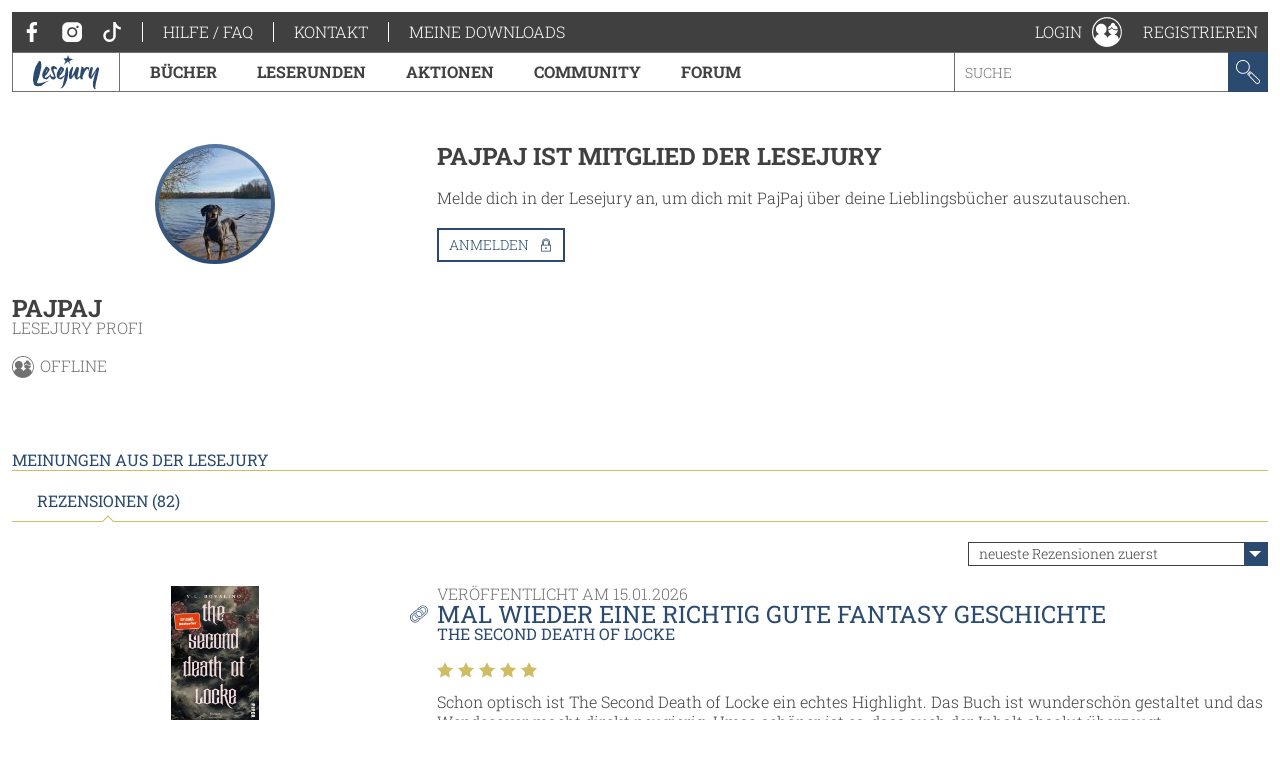

--- FILE ---
content_type: text/html; charset=utf-8
request_url: https://www.lesejury.de/nutzer/profil/PajPaj
body_size: 13046
content:
<!doctype html>
<html lang="de">
<head>
    <link href="favicon.ico" rel="shortcut icon" type="image/ico">

                <meta charset="utf-8">
        <meta name="viewport" content="width=device-width, initial-scale=1, maximum-scale=5, user-scalable=no">
    
    <meta name="robots" content="noindex,follow,noodp">

    <title>Benutzerprofil - PajPaj | Lesejury</title>

    <link rel="canonical" href="/nutzer/profil/PajPaj">
            <script type="text/javascript">
            var lesejuryIconsConfig = [
                '/assets/toolkit/icons/all.svg',
                '/assets/toolkit/emoticons/all.svg'
            ];
            WebFontConfig = {
                google: {families: ['Roboto+Slab:100,300,400,700:latin']}
            };
        </script>
        <link rel="stylesheet" href="https://www.lesejury.de/assets/toolkit/styles/toolkit.css?v=1764584709">
    
    <script src="https://cloud.ccm19.de/app.js?apiKey=66b91735d8ba1ab2567a7b03cde9b2b71d3bb28d11c8d5f1&amp;domain=636e2121257eba62783050fb" referrerpolicy="origin"></script>
</head>
<body class="">
            <div class="layout-fluid">
            <header class="header">
                <div class="layout">
                    <div class="navigation-wrapper">
                        <span class="hamburger">Menu</span>
                        <div class="mobile-logo">
                            <a href="/">
                                <img itemprop="logo" src="/assets/toolkit/images/logos/lesejury_white.svg" alt="Lesejury">
                            </a>
                        </div>
                        <div class="navigation-inner">
                            <div class="navigation-meta">
    <ul class="navigation-meta__main">
    <li>
        <a class="navigation-meta__link" href="https://www.facebook.com/lesejury/" target="_blank">
            <svg class="icon">
                <use xlink:href="#icon-facebook"></use>
                <title>Facebook</title>
            </svg>
        </a>
        <a class="navigation-meta__link" href="https://www.instagram.com/lesejury/" target="_blank">
            <svg class="icon">
                <use xlink:href="#icon-instagram"></use>
                <title>Instagram</title>
            </svg>
        </a>
        <a class="navigation-meta__link" href="https://www.tiktok.com/@lesejury" target="_blank">
            <svg class="icon">
                <use xlink:href="#icon-tiktok"></use>
                <title>TikTok</title>
            </svg>
        </a>
    </li>
            <li><a href="https://www.lesejury.de/hilfe-faq" target="_self" class="navigation-meta__link">Hilfe / FAQ</a></li>
            <li><a href="https://www.lesejury.de/kontakt" target="_self" class="navigation-meta__link">Kontakt</a></li>
        <li><a href="https://www.lesejury.de/shop/downloads" class="navigation-meta__link" target="_self">Meine Downloads</a></li>
</ul>

</div>                            <nav class="navigation-main">
    <div class="navigation-main__logo" itemscope itemtype="http://schema.org/Organization">
        <a itemprop="url" href="/">
            <img itemprop="logo" src="/assets/toolkit/images/logos/lesejury.svg" alt="Lesejury">
        </a>
    </div>
            <div class="navigation-main-item">
        <a class="navigation-main-item__link" href="/buecher">
            Bücher
        </a>
                            <div class="navigation-main-item__dropdown">
                <div class="navigation-main-panel">
                    <div class="navigation-main-panel__link">
                        <a class="link-emphasized" href="/buecher">
                            Bücher
                            <span class="link-emphasized__icon">
                            <svg class="icon" role="presentation">
                                <use xlink:href="#icon-arrow-right"></use>
                            </svg>
                         </span>
                        </a>
                    </div>
                    <div class="navigation-main-panel__content">
                                                    <div class="navigation-main-panel__column">
                                                                    <span class="headline">
                                        Alle Genres
                                    </span>
                                                                                                    <ul class="navigation-link-list">
                                                                                    <li>
                                                                                                    <a class="navigation-link-list__link" href="/buecher/genres/fantasy-und-science-fiction">Fantasy &amp; Science Fiction</a>
                                                                                            </li>
                                                                                    <li>
                                                                                                    <a class="navigation-link-list__link" href="/buecher/genres/kinder-und-jugend">Kinder &amp; Jugend</a>
                                                                                            </li>
                                                                                    <li>
                                                                                                    <a class="navigation-link-list__link" href="/buecher/genres/krimis-und-thriller">Krimis &amp; Thriller</a>
                                                                                            </li>
                                                                                    <li>
                                                                                                    <a class="navigation-link-list__link" href="/buecher/genres/romane-erzaehlungen">Romane &amp; Erzählungen</a>
                                                                                            </li>
                                                                            </ul>
                                                            </div>
                                                    <div class="navigation-main-panel__column">
                                                                    <span class="headline">
                                        Jetzt stöbern!
                                    </span>
                                                                                                    <ul class="navigation-link-list">
                                                                                    <li>
                                                                                                    <a class="navigation-link-list__icon-link" href="/buecher/empfehlungen-stoebern/neuerscheinungen">
                                                        <svg class="icon" role="presentation">
                                                            <use xlink:href="#icon-new-releases" />
                                                        </svg> Neuerscheinungen
                                                    </a>
                                                                                            </li>
                                                                                    <li>
                                                                                                    <a class="navigation-link-list__icon-link" href="https://www.lesejury.de/rezensionen">
                                                        <svg class="icon" role="presentation">
                                                            <use xlink:href="#icon-reviews" />
                                                        </svg> Neueste Rezensionen
                                                    </a>
                                                                                            </li>
                                                                                    <li>
                                                                                                    <a class="navigation-link-list__icon-link" href="https://www.lesejury.de/praemien">
                                                        <svg class="icon" role="presentation">
                                                            <use xlink:href="#icon-book" />
                                                        </svg> Prämienshop
                                                    </a>
                                                                                            </li>
                                                                            </ul>
                                                            </div>
                                                <ul class="navigation-main-panel__teasers">
                                                            <li>
                                                                    </li>
                                                            <li>
                                                                    </li>
                                                    </ul>
                    </div>
                </div>
            </div>
            </div>
        <div class="navigation-main-item">
        <a class="navigation-main-item__link" href="https://www.lesejury.de/suche/treffer?f[campaign_type]=reading_circle">
            Leserunden
        </a>
                    </div>
        <div class="navigation-main-item">
        <a class="navigation-main-item__link" href="https://www.lesejury.de/aktionen">
            Aktionen
        </a>
                    </div>
        <div class="navigation-main-item">
        <a class="navigation-main-item__link" href="/community">
            Community
        </a>
                            <div class="navigation-main-item__dropdown">
                <div class="navigation-main-panel">
                    <div class="navigation-main-panel__link">
                        <a class="link-emphasized" href="/community">
                            Community
                            <span class="link-emphasized__icon">
                            <svg class="icon" role="presentation">
                                <use xlink:href="#icon-arrow-right"></use>
                            </svg>
                         </span>
                        </a>
                    </div>
                    <div class="navigation-main-panel__content">
                                                    <div class="navigation-main-panel__column">
                                                                    <span class="headline">
                                        Die Lesejury
                                    </span>
                                                                                                    <ul class="navigation-link-list">
                                                                                    <li>
                                                                                                    <a class="navigation-link-list__link" href="/community/aus-der-community/online-mitglieder">Lesejury Mitglieder</a>
                                                                                            </li>
                                                                                    <li>
                                                                                                    <a class="navigation-link-list__link" href="/community/aus-der-community/moderatoren">Moderatorinnen</a>
                                                                                            </li>
                                                                                    <li>
                                                                                                    <a class="navigation-link-list__link" href="/community/aus-der-community/autoren">Autor:innen in der Lesejury</a>
                                                                                            </li>
                                                                                    <li>
                                                                                                    <a class="navigation-link-list__link" href="/community/aus-der-community/rezension-des-monats">Rezensionen des Monats</a>
                                                                                            </li>
                                                                            </ul>
                                                            </div>
                                                    <div class="navigation-main-panel__column">
                                                                    <span class="headline">
                                        Wissenswertes
                                    </span>
                                                                                                    <ul class="navigation-link-list">
                                                                                    <li>
                                                                                                    <a class="navigation-link-list__link" href="/community/wissenswertes/teilnahme-an-leserunden">Wie funktionieren Leserunden?</a>
                                                                                            </li>
                                                                                    <li>
                                                                                                    <a class="navigation-link-list__link" href="/community/wissenswertes/wie-schreibt-man-eine-gute-rezension">Wie schreibt man eine gute Rezension?</a>
                                                                                            </li>
                                                                                    <li>
                                                                                                    <a class="navigation-link-list__link" href="/community/wissenswertes/bonuspunkteuebersicht">Bonuspunkteübersicht</a>
                                                                                            </li>
                                                                                    <li>
                                                                                                    <a class="navigation-link-list__link" href="/community/wissenswertes/unsere-badges">Unsere Badges</a>
                                                                                            </li>
                                                                                    <li>
                                                                                                    <a class="navigation-link-list__link" href="/community/wissenswertes/mitglieder-werben">Mitglieder werben</a>
                                                                                            </li>
                                                                            </ul>
                                                            </div>
                                                    <div class="navigation-main-panel__column">
                                                                    <span class="headline">
                                        Aus der Community
                                    </span>
                                                                                                    <ul class="navigation-link-list">
                                                                                    <li>
                                                                                                    <a class="navigation-link-list__link" href="http://www.lesejury.de/lounges/love-stories">LOVE STORIES</a>
                                                                                            </li>
                                                                                    <li>
                                                                                                    <a class="navigation-link-list__link" href="http://www.lesejury.de/lounges/crimetime">CRIME TIME</a>
                                                                                            </li>
                                                                                    <li>
                                                                                                    <a class="navigation-link-list__link" href="/community/die-community/baumhausbande">Die BaumhausBande</a>
                                                                                            </li>
                                                                            </ul>
                                                            </div>
                                                <ul class="navigation-main-panel__teasers">
                                                            <li>
                                                                    </li>
                                                            <li>
                                                                    </li>
                                                            <li>
                                                                            <a class="navigation-teaser" href="" style="background-image: url();">
                                            <div class="navigation-teaser__content">
                                                <strong class="navigation-teaser__title">
                                                    
                                                </strong>
                                                                                            </div>
                                        </a>
                                                                    </li>
                                                    </ul>
                    </div>
                </div>
            </div>
            </div>
        <div class="navigation-main-item">
        <a class="navigation-main-item__link" href="https://forum.lesejury.de">
            Forum
        </a>
                    </div>

    <form class="search-input" action="/suche/treffer" data-autocomplete-url="/suche/vorschlaege" method="GET">
        <input aria-label="Stichwort" name="q" type="text" placeholder="Suche" accesskey="s" value="">
        <button aria-label="Suchen" type="submit">
            <svg class="icon">
                <use xlink:href="#icon-search"></use>
                <title>Suchen</title>
            </svg>
        </button>
    </form>
</nav>
                        </div>
                        <ul class="navigation-meta__aside">
    <li>
    <div class="navigation-profile">
        <a class="navigation-profile__toggle navigation-wrapper__close" href="/anmelden" data-overlay="ajax" role="button">
            <span class="navigation-profile__label">
                Login
            </span>
            <svg class="icon" role="presentation">
                <use xlink:href="#icon-profile"></use>
            </svg>
        </a>
    </div>
</li>
<li><a href="/nutzer/registrieren" class="navigation-meta__link" target="_self">Registrieren</a></li>

</ul>
                    </div>
                </div>
            </header>
                    </div>
    
            <main class="main--no-breadcrumb">
                <section class="layout-grid layout-grid--sidebar-left">
        <div class="layout-grid__col">
            <div class="section">
    <div class="u-text-center">
            <div class="user-image
                     user-image--big                                                    user-image--with-role user-image--lounge
                            ">
                    <img src="https://www.lesejury.de/media/images/avatar-big/477a582d9a49e0e236b30b881cc494b4/profile-image-13352-1674053098.jpg" alt="Profilbild von PajPaj" title="PajPaj">
                                        </div>
        </div>
    <header class="text-header">
        <h2 class="headline">PajPaj</h2>
                    <small class="text-header__subline">Lesejury Profi</small>
            </header>
    <div class="online-status">
    <svg class="icon">
        <use xlink:href="#icon-profile"></use>

    </svg> offline
</div>    
    
    </div>

                    </div>
        <div class="layout-grid__col layout-grid--flex">
                            <div class="section">
                    <h3 class="headline">
                        PajPaj ist Mitglied der Lesejury
                    </h3>
                    <p class="paragraph">
                        Melde dich in der Lesejury an, um dich mit PajPaj über deine Lieblingsbücher auszutauschen.
                    </p>
                    <p>
                        <a role="button" class="button button--icon" href="/anmelden?alf=%2Fnutzer%2Fprofil%2FPajPaj&alm=page" data-overlay="ajax" rel="nofollow">
                            Anmelden
                            <svg class="icon" role="presentation">
                                <use xlink:href="#icon-needs-login"></use>
                            </svg>
                        </a>
                    </p>
                </div>
                    </div>
    </section>

            <section class="layout" id="reviews">
    <h3 class="section-headline">Meinungen aus der Lesejury</h3>
    <div class="tabs" data-tabs-links="true">
        <nav class="tabs__nav tabs__scroll-buttons">
            <ul>
                                    <li><a class="tabs__link is-active-tab" href="/nutzer/profil/PajPaj" data-href="/nutzer/profil/PajPaj?tab=reviews#reviews" data-tab-id="tab-reviews">Rezensionen (82)</a></li>
                            </ul>
            <span class="tabs__scroll tabs__scroll--prev"></span>
            <span class="tabs__scroll tabs__scroll--next"></span>
        </nav>
    </div>
                        <div class="sort sort--align-right">
                <label class="input-select">
                    <select aria-label="Sortierung der Rezensionen">
                        <option value="/nutzer/profil/PajPaj?tab=reviews&s=1#reviews">am besten bewertete Rezensionen zuerst</option>
                        <option value="/nutzer/profil/PajPaj?tab=reviews&s=2#reviews" selected="">neueste Rezensionen zuerst</option>
                        <option value="/nutzer/profil/PajPaj?tab=reviews&s=3#reviews">Rezensionen mit den meisten Sternen zuerst</option>
                        <option value="/nutzer/profil/PajPaj?tab=reviews&s=4#reviews">Rezensionen mit den wenigsten Sternen zuerst</option>
                    </select>
                </label>
            </div>
                <article class="review"
      id="review_1095415" itemprop="review" itemscope itemtype="http://schema.org/Review">
        <aside class="review__sidebar">
            <div itemprop="itemReviewed" itemscope itemtype="http://schema.org/Thing">
                <meta itemprop="name" content="The Second Death of Locke">
                <meta itemprop="identifier" content="9783492710312">
                <meta itemprop="url" content="http://www.lesejury.de/v-l-bovalino/buecher/the-second-death-of-locke/9783492710312">
            </div>
                            <a class="link" href="/v-l-bovalino/buecher/the-second-death-of-locke/9783492710312">
    <figure class="product-flat product-flat--small u-block-center">
        <div class="product-flat__wrapper">
            <img class="product-flat__cover" src="https://www.lesejury.de/media/images/product-small/the-second-death-of-locke_9783492710312.jpg" alt="Cover-Bild The Second Death of Locke">
        </div>
                    </figure>
</a>
<h4 class="headline headline--tiny">
    <a class="link" href="/v-l-bovalino/buecher/the-second-death-of-locke/9783492710312">The Second Death of Locke</a>
</h4>
V. L. Bovalino                        <meta itemprop="author" content="PajPaj">
        </aside>
        <div class="review__main">
            <header class="text-header">
                                <small class="text-header__topline">Veröffentlicht am <meta itemprop="datePublished" content="2026-01-15">15.01.2026</small>
                <h3 class="headline">
                    <a class="copy-link" href="http://www.lesejury.de/rezensionen/deeplink/1095415/User" target="_self">
                        <meta itemprop="url" content="http://www.lesejury.de/rezensionen/deeplink/1095415/User">
                        <svg class="icon">
                            <use xlink:href="#icon-link"></use>
                        </svg>
                        <div class="copy-link__tooltip" style="display: none; opacity: 0; transform: translateX(0px) translateY(-50%);">
                            <button aria-label="Link kopieren" class="button button--icon" type="button">
                                Link kopieren
                                <svg class="icon" role="presentation">
                                    <use xlink:href="#icon-link"></use>
                                </svg>
                            </button>
                        </div>
                    </a>
                    <a class="link" href="javascript:" itemprop="headline">Mal wieder eine richtig gute Fantasy Geschichte</a>
                </h3>
                                    <small class="text-header__subline"><a class="link" href="/v-l-bovalino/buecher/the-second-death-of-locke/9783492710312">The Second Death of Locke</a></small>
                                            </header>
            <div class="review__rating" itemprop="reviewRating" itemscope itemtype="http://schema.org/Rating">
                <div class="voting">
                    <span class="voting__votes-up">0</span>
                    <button aria-label="Positiv bewerten" class="vote-button"
                        type="button" data-voting-href="/abstimmen/rezension/1095415/up"
                        disabled>
                        <svg class="icon">
                            <use xlink:href="#icon-thumbs-up"></use>
                            <title>Positiv bewerten</title>
                        </svg>
                    </button>
                </div>
                <div class="star-rating">
            <span class="star-rating__star">
            <svg class="icon" role="presentation">
                <use xlink:href="#icon-star-filled" />
            </svg>
        </span>
            <span class="star-rating__star">
            <svg class="icon" role="presentation">
                <use xlink:href="#icon-star-filled" />
            </svg>
        </span>
            <span class="star-rating__star">
            <svg class="icon" role="presentation">
                <use xlink:href="#icon-star-filled" />
            </svg>
        </span>
            <span class="star-rating__star">
            <svg class="icon" role="presentation">
                <use xlink:href="#icon-star-filled" />
            </svg>
        </span>
            <span class="star-rating__star">
            <svg class="icon" role="presentation">
                <use xlink:href="#icon-star-filled" />
            </svg>
        </span>
    </div>                <meta itemprop="ratingValue" content="5" />
            </div>
            <div class="review__preview" aria-hidden>
                <p class="paragraph">Schon optisch ist The Second Death of Locke ein echtes Highlight. Das Buch ist wunderschön gestaltet und das Wendecover macht direkt neugierig. Umso schöner ist es, dass auch der Inhalt absolut überzeugt, ...</p>
            </div>
            <div class="review__content">
                <p class="paragraph" itemprop="reviewBody">Schon optisch ist The Second Death of Locke ein echtes Highlight. Das Buch ist wunderschön gestaltet und das Wendecover macht direkt neugierig. Umso schöner ist es, dass auch der Inhalt absolut überzeugt, zumal es sich um einen abgeschlossenen Einzelband handelt.<br />
<br />
Der Weltenaufbau hat mir richtig gut gefallen. Die verschiedenen Regionen, die Magierinnen und Magier und ihre Quellen wirken durchdacht und stimmig. Schon ab dem ersten Kapitel war ich mitten in der Geschichte drin. Das Lager konnte ich mir sofort bildlich vorstellen und die Beschreibungen sind sehr atmosphärisch und lebendig.<br />
<br />
Besonders gut gefallen hat mir auch immer wieder die Rückblicke. Dadurch lernt man Kier und Grey und ihre besondere Verbindung viel besser kennen und versteht ihr Verhältnis zueinander deutlich besser. Die beiden waren mir auf Anhieb sympathisch und ich konnte gut mit ihnen mitfühlen, mitfiebern, leiden und mich mit ihnen freuen.<br />
<br />
Die Geschichte rund um die verlorene Insel Locke ist spannend aufgebaut und entwickelt sich nach und nach. Man erfährt immer mehr über die Hintergründe und die Geschichte dieser Welt, was die Spannung konstant hochhält. Sehr gut gefallen haben mir auch die Briefe der verschiedenen Figuren am Anfang jeden Kapitels. Sie geben zusätzliche Einblicke und machen die Welt noch greifbarer.<br />
<br />
An ein paar Stellen hat mich die Übersetzung etwas gestört, vor allem im Zusammenhang mit der Figur Brit, da dort immer wieder englische Pronomen auftauchen. Vielleicht steckt eine bewusste Entscheidung dahinter, die ich nicht ganz verstanden habe. Mein Leseerlebnis hat das aber nur minimal beeinflusst.<br />
<br />
Insgesamt habe ich es sehr genossen, in diese fremde Welt einzutauchen, auch wenn nicht immer alles gut ausgeht. Ich hatte spannende und emotionale Lesestunden mit Grey und Kier, aber auch mit Ola, Sela, Brit und all den anderen Figuren. Für mich war es ein sehr besonderes Fantasybuch, das definitiv in Erinnerung bleibt. </p>
                                                    <ul class="rating-stats__entries">
                        <li><span class="rating-stats__label">Einzelne Kategorien</span></li>
                                                    <li>
                                <div class="star-rating">
            <span class="star-rating__star">
            <svg class="icon" role="presentation">
                <use xlink:href="#icon-star-filled" />
            </svg>
        </span>
            <span class="star-rating__star">
            <svg class="icon" role="presentation">
                <use xlink:href="#icon-star-filled" />
            </svg>
        </span>
            <span class="star-rating__star">
            <svg class="icon" role="presentation">
                <use xlink:href="#icon-star-filled" />
            </svg>
        </span>
            <span class="star-rating__star">
            <svg class="icon" role="presentation">
                <use xlink:href="#icon-star-filled" />
            </svg>
        </span>
            <span class="star-rating__star">
            <svg class="icon" role="presentation">
                <use xlink:href="#icon-star-filled" />
            </svg>
        </span>
    </div>                                Cover
                            </li>
                                                    <li>
                                <div class="star-rating">
            <span class="star-rating__star">
            <svg class="icon" role="presentation">
                <use xlink:href="#icon-star-filled" />
            </svg>
        </span>
            <span class="star-rating__star">
            <svg class="icon" role="presentation">
                <use xlink:href="#icon-star-filled" />
            </svg>
        </span>
            <span class="star-rating__star">
            <svg class="icon" role="presentation">
                <use xlink:href="#icon-star-filled" />
            </svg>
        </span>
            <span class="star-rating__star">
            <svg class="icon" role="presentation">
                <use xlink:href="#icon-star-filled" />
            </svg>
        </span>
            <span class="star-rating__star">
            <svg class="icon" role="presentation">
                <use xlink:href="#icon-star-half" />
            </svg>
        </span>
    </div>                                Erzählstil
                            </li>
                                                    <li>
                                <div class="star-rating">
            <span class="star-rating__star">
            <svg class="icon" role="presentation">
                <use xlink:href="#icon-star-filled" />
            </svg>
        </span>
            <span class="star-rating__star">
            <svg class="icon" role="presentation">
                <use xlink:href="#icon-star-filled" />
            </svg>
        </span>
            <span class="star-rating__star">
            <svg class="icon" role="presentation">
                <use xlink:href="#icon-star-filled" />
            </svg>
        </span>
            <span class="star-rating__star">
            <svg class="icon" role="presentation">
                <use xlink:href="#icon-star-filled" />
            </svg>
        </span>
            <span class="star-rating__star">
            <svg class="icon" role="presentation">
                <use xlink:href="#icon-star-half" />
            </svg>
        </span>
    </div>                                Handlung
                            </li>
                                                    <li>
                                <div class="star-rating">
            <span class="star-rating__star">
            <svg class="icon" role="presentation">
                <use xlink:href="#icon-star-filled" />
            </svg>
        </span>
            <span class="star-rating__star">
            <svg class="icon" role="presentation">
                <use xlink:href="#icon-star-filled" />
            </svg>
        </span>
            <span class="star-rating__star">
            <svg class="icon" role="presentation">
                <use xlink:href="#icon-star-filled" />
            </svg>
        </span>
            <span class="star-rating__star">
            <svg class="icon" role="presentation">
                <use xlink:href="#icon-star-filled" />
            </svg>
        </span>
            <span class="star-rating__star">
            <svg class="icon" role="presentation">
                <use xlink:href="#icon-star-half" />
            </svg>
        </span>
    </div>                                Charaktere
                            </li>
                                            </ul>
                                <ul class="action-list action-list--align-right">
                                                                            </ul>
            </div>
        </div>
        <button aria-label="Rezension auf-/zuklappen" class="open-close-button" title="Rezension auf-/zuklappen"></button>
    </article>
    <article class="review"
      id="review_1077759" itemprop="review" itemscope itemtype="http://schema.org/Review">
        <aside class="review__sidebar">
            <div itemprop="itemReviewed" itemscope itemtype="http://schema.org/Thing">
                <meta itemprop="name" content="Lost-Moments-Reihe, Band 1 - The Moment I Lost You">
                <meta itemprop="identifier" content="9783473586233">
                <meta itemprop="url" content="http://www.lesejury.de/rebekka-weiler/buecher/lost-moments-reihe-band-1-the-moment-i-lost-you/9783473586233">
            </div>
                            <a class="link" href="/rebekka-weiler/buecher/lost-moments-reihe-band-1-the-moment-i-lost-you/9783473586233">
    <figure class="product-flat product-flat--small u-block-center">
        <div class="product-flat__wrapper">
            <img class="product-flat__cover" src="https://www.lesejury.de/media/images/product-small/lost-moments-reihe-band-1-the-moment-i-lost-you_9783473586233.jpg" alt="Cover-Bild Lost-Moments-Reihe, Band 1 - The Moment I Lost You">
        </div>
                    </figure>
</a>
<h4 class="headline headline--tiny">
    <a class="link" href="/rebekka-weiler/buecher/lost-moments-reihe-band-1-the-moment-i-lost-you/9783473586233">Lost-Moments-Reihe, Band 1 - The Moment I Lost You</a>
</h4>
Rebekka Weiler                        <meta itemprop="author" content="PajPaj">
        </aside>
        <div class="review__main">
            <header class="text-header">
                                <small class="text-header__topline">Veröffentlicht am <meta itemprop="datePublished" content="2025-11-25">25.11.2025</small>
                <h3 class="headline">
                    <a class="copy-link" href="http://www.lesejury.de/rezensionen/deeplink/1077759/User" target="_self">
                        <meta itemprop="url" content="http://www.lesejury.de/rezensionen/deeplink/1077759/User">
                        <svg class="icon">
                            <use xlink:href="#icon-link"></use>
                        </svg>
                        <div class="copy-link__tooltip" style="display: none; opacity: 0; transform: translateX(0px) translateY(-50%);">
                            <button aria-label="Link kopieren" class="button button--icon" type="button">
                                Link kopieren
                                <svg class="icon" role="presentation">
                                    <use xlink:href="#icon-link"></use>
                                </svg>
                            </button>
                        </div>
                    </a>
                    <a class="link" href="javascript:" itemprop="headline">Emotionale Liebesgeschichte</a>
                </h3>
                                    <small class="text-header__subline"><a class="link" href="/rebekka-weiler/buecher/lost-moments-reihe-band-1-the-moment-i-lost-you/9783473586233">Lost-Moments-Reihe, Band 1 - The Moment I Lost You</a></small>
                                            </header>
            <div class="review__rating" itemprop="reviewRating" itemscope itemtype="http://schema.org/Rating">
                <div class="voting">
                    <span class="voting__votes-up">0</span>
                    <button aria-label="Positiv bewerten" class="vote-button"
                        type="button" data-voting-href="/abstimmen/rezension/1077759/up"
                        disabled>
                        <svg class="icon">
                            <use xlink:href="#icon-thumbs-up"></use>
                            <title>Positiv bewerten</title>
                        </svg>
                    </button>
                </div>
                <div class="star-rating">
            <span class="star-rating__star">
            <svg class="icon" role="presentation">
                <use xlink:href="#icon-star-filled" />
            </svg>
        </span>
            <span class="star-rating__star">
            <svg class="icon" role="presentation">
                <use xlink:href="#icon-star-filled" />
            </svg>
        </span>
            <span class="star-rating__star">
            <svg class="icon" role="presentation">
                <use xlink:href="#icon-star-filled" />
            </svg>
        </span>
            <span class="star-rating__star">
            <svg class="icon" role="presentation">
                <use xlink:href="#icon-star-filled" />
            </svg>
        </span>
            <span class="star-rating__star">
            <svg class="icon" role="presentation">
                <use xlink:href="#icon-star-filled" />
            </svg>
        </span>
    </div>                <meta itemprop="ratingValue" content="5" />
            </div>
            <div class="review__preview" aria-hidden>
                <p class="paragraph">Endlich wieder ein Buch, das mich von der ersten Seite an vollkommen in seinen Bann gezogen hat. The Moment I Lost You beginnt sehr dramatisch: Mia und ihre Freunde feiern auf einer Party, als mitten im ...</p>
            </div>
            <div class="review__content">
                <p class="paragraph" itemprop="reviewBody">Endlich wieder ein Buch, das mich von der ersten Seite an vollkommen in seinen Bann gezogen hat. The Moment I Lost You beginnt sehr dramatisch: Mia und ihre Freunde feiern auf einer Party, als mitten im Geschehen ihr bester Freund Brant getötet wird. Doch die Autorin setzt nicht direkt nach diesem tragischen Ereignis an, sondern erst einige Zeit später und wir begegnen einer Mia, die noch immer tief in ihrer Trauer steckt.<br />
<br />
Sehr intensiv begleiten wir sie durch diese Phase, durch Schuldgefühle, Wut, Leere und den Versuch, wieder Halt im Leben zu finden. Und dann taucht plötzlich Nathan wieder auf, ausgerechnet der Junge, der Brant getötet hat. In der Enge der Kleinstadt lässt es sich nicht vermeiden, dass die beiden sich immer wieder begegnen. Aus Abneigung wird Irritation, aus Wut entsteht ein zaghaftes Verständnis, das sich langsam zu Mitgefühl entwickelt… und schließlich zu mehr.<br />
<br />
Rebecca Weiler erzählt diese zarte, ungewöhnliche Annäherung unglaublich gefühlvoll und authentisch. Die Liebesgeschichte hat mich sofort gepackt, ich wollte unbedingt wissen, wie Mia und Nathan sich einander annähern, wie sie mit den emotionalen Wunden umgehen und ob eine Verbindung zwischen ihnen überhaupt eine Zukunft haben kann. Ich konnte das Buch kaum  aus der Hand legen.<br />
<br />
Parallel behandelt das Buch wichtige Themen wie Trauer, Vergebung, zweite Chancen und die Erkenntnis, dass jede Geschichte zwei Seiten hat. Besonders gut hat mir gefallen, dass der Roman vollständig aus Mias Perspektive erzählt wird. Dadurch fühlt man jede Emotion, jede Entscheidung, jedes innerliche Ringen hautnah mit.<br />
<br />
The Moment I Lost You ist für mich eine sehr gelungene Mischung aus emotionaler Tiefe, zarter Romantik und großer innerer Entwicklung, ein Buch mit echter Sogwirkung, das noch lange nachhallt.</p>
                                                    <ul class="rating-stats__entries">
                        <li><span class="rating-stats__label">Einzelne Kategorien</span></li>
                                                    <li>
                                <div class="star-rating">
            <span class="star-rating__star">
            <svg class="icon" role="presentation">
                <use xlink:href="#icon-star-filled" />
            </svg>
        </span>
            <span class="star-rating__star">
            <svg class="icon" role="presentation">
                <use xlink:href="#icon-star-filled" />
            </svg>
        </span>
            <span class="star-rating__star">
            <svg class="icon" role="presentation">
                <use xlink:href="#icon-star-filled" />
            </svg>
        </span>
            <span class="star-rating__star">
            <svg class="icon" role="presentation">
                <use xlink:href="#icon-star-filled" />
            </svg>
        </span>
            <span class="star-rating__star">
            <svg class="icon" role="presentation">
                <use xlink:href="#icon-star" />
            </svg>
        </span>
    </div>                                Cover
                            </li>
                                                    <li>
                                <div class="star-rating">
            <span class="star-rating__star">
            <svg class="icon" role="presentation">
                <use xlink:href="#icon-star-filled" />
            </svg>
        </span>
            <span class="star-rating__star">
            <svg class="icon" role="presentation">
                <use xlink:href="#icon-star-filled" />
            </svg>
        </span>
            <span class="star-rating__star">
            <svg class="icon" role="presentation">
                <use xlink:href="#icon-star-filled" />
            </svg>
        </span>
            <span class="star-rating__star">
            <svg class="icon" role="presentation">
                <use xlink:href="#icon-star-filled" />
            </svg>
        </span>
            <span class="star-rating__star">
            <svg class="icon" role="presentation">
                <use xlink:href="#icon-star-filled" />
            </svg>
        </span>
    </div>                                Erzählstil
                            </li>
                                                    <li>
                                <div class="star-rating">
            <span class="star-rating__star">
            <svg class="icon" role="presentation">
                <use xlink:href="#icon-star-filled" />
            </svg>
        </span>
            <span class="star-rating__star">
            <svg class="icon" role="presentation">
                <use xlink:href="#icon-star-filled" />
            </svg>
        </span>
            <span class="star-rating__star">
            <svg class="icon" role="presentation">
                <use xlink:href="#icon-star-filled" />
            </svg>
        </span>
            <span class="star-rating__star">
            <svg class="icon" role="presentation">
                <use xlink:href="#icon-star-filled" />
            </svg>
        </span>
            <span class="star-rating__star">
            <svg class="icon" role="presentation">
                <use xlink:href="#icon-star-filled" />
            </svg>
        </span>
    </div>                                Handlung
                            </li>
                                                    <li>
                                <div class="star-rating">
            <span class="star-rating__star">
            <svg class="icon" role="presentation">
                <use xlink:href="#icon-star-filled" />
            </svg>
        </span>
            <span class="star-rating__star">
            <svg class="icon" role="presentation">
                <use xlink:href="#icon-star-filled" />
            </svg>
        </span>
            <span class="star-rating__star">
            <svg class="icon" role="presentation">
                <use xlink:href="#icon-star-filled" />
            </svg>
        </span>
            <span class="star-rating__star">
            <svg class="icon" role="presentation">
                <use xlink:href="#icon-star-filled" />
            </svg>
        </span>
            <span class="star-rating__star">
            <svg class="icon" role="presentation">
                <use xlink:href="#icon-star-filled" />
            </svg>
        </span>
    </div>                                Charaktere
                            </li>
                                            </ul>
                                <ul class="action-list action-list--align-right">
                                                                            </ul>
            </div>
        </div>
        <button aria-label="Rezension auf-/zuklappen" class="open-close-button" title="Rezension auf-/zuklappen"></button>
    </article>
    <article class="review"
      id="review_1072469" itemprop="review" itemscope itemtype="http://schema.org/Review">
        <aside class="review__sidebar">
            <div itemprop="itemReviewed" itemscope itemtype="http://schema.org/Thing">
                <meta itemprop="name" content="The Darlington - Henry &amp; Kate">
                <meta itemprop="identifier" content="9783736323551">
                <meta itemprop="url" content="http://www.lesejury.de/laura-kneidl/buecher/the-darlington-henry-und-kate/9783736323551">
            </div>
                            <a class="link" href="/laura-kneidl/buecher/the-darlington-henry-und-kate/9783736323551">
    <figure class="product-flat product-flat--small u-block-center">
        <div class="product-flat__wrapper">
            <img class="product-flat__cover" src="https://www.lesejury.de/media/images/product-small/the-darlington-henry-und-kate_9783736323551.jpg" alt="Cover-Bild The Darlington - Henry &amp; Kate">
        </div>
                    </figure>
</a>
<h4 class="headline headline--tiny">
    <a class="link" href="/laura-kneidl/buecher/the-darlington-henry-und-kate/9783736323551">The Darlington - Henry &amp; Kate</a>
</h4>
Laura Kneidl                        <meta itemprop="author" content="PajPaj">
        </aside>
        <div class="review__main">
            <header class="text-header">
                                <small class="text-header__topline">Veröffentlicht am <meta itemprop="datePublished" content="2025-11-12">12.11.2025</small>
                <h3 class="headline">
                    <a class="copy-link" href="http://www.lesejury.de/rezensionen/deeplink/1072469/User" target="_self">
                        <meta itemprop="url" content="http://www.lesejury.de/rezensionen/deeplink/1072469/User">
                        <svg class="icon">
                            <use xlink:href="#icon-link"></use>
                        </svg>
                        <div class="copy-link__tooltip" style="display: none; opacity: 0; transform: translateX(0px) translateY(-50%);">
                            <button aria-label="Link kopieren" class="button button--icon" type="button">
                                Link kopieren
                                <svg class="icon" role="presentation">
                                    <use xlink:href="#icon-link"></use>
                                </svg>
                            </button>
                        </div>
                    </a>
                    <a class="link" href="javascript:" itemprop="headline">Eine gefühlvolle Geschichte in edlem Setting – mit kleinen Längen</a>
                </h3>
                                    <small class="text-header__subline"><a class="link" href="/laura-kneidl/buecher/the-darlington-henry-und-kate/9783736323551">The Darlington - Henry &amp; Kate</a></small>
                                            </header>
            <div class="review__rating" itemprop="reviewRating" itemscope itemtype="http://schema.org/Rating">
                <div class="voting">
                    <span class="voting__votes-up">0</span>
                    <button aria-label="Positiv bewerten" class="vote-button"
                        type="button" data-voting-href="/abstimmen/rezension/1072469/up"
                        disabled>
                        <svg class="icon">
                            <use xlink:href="#icon-thumbs-up"></use>
                            <title>Positiv bewerten</title>
                        </svg>
                    </button>
                </div>
                <div class="star-rating">
            <span class="star-rating__star">
            <svg class="icon" role="presentation">
                <use xlink:href="#icon-star-filled" />
            </svg>
        </span>
            <span class="star-rating__star">
            <svg class="icon" role="presentation">
                <use xlink:href="#icon-star-filled" />
            </svg>
        </span>
            <span class="star-rating__star">
            <svg class="icon" role="presentation">
                <use xlink:href="#icon-star-filled" />
            </svg>
        </span>
            <span class="star-rating__star">
            <svg class="icon" role="presentation">
                <use xlink:href="#icon-star-half" />
            </svg>
        </span>
            <span class="star-rating__star">
            <svg class="icon" role="presentation">
                <use xlink:href="#icon-star" />
            </svg>
        </span>
    </div>                <meta itemprop="ratingValue" content="3.5" />
            </div>
            <div class="review__preview" aria-hidden>
                <p class="paragraph">Ich lese die Bücher von Laura Kneidl schon seit Jahren sehr gern – besonders ihre Berühr mich. Nicht-Reihe oder Someone New haben mich damals total begeistert. Entsprechend groß war meine Vorfreude auf ...</p>
            </div>
            <div class="review__content">
                <p class="paragraph" itemprop="reviewBody">Ich lese die Bücher von Laura Kneidl schon seit Jahren sehr gern – besonders ihre Berühr mich. Nicht-Reihe oder Someone New haben mich damals total begeistert. Entsprechend groß war meine Vorfreude auf The Darlington – Henry & Kate. Die Geschichte klang richtig spannend:<br />
Kate, die unverschuldet obdachlos wird und plötzlich mit großen Problemen kämpft, und Henry, der reiche Hotelerbe, der sie rettet – das klang für mich nach einer gefühlvollen, modernen Cinderella-Story. <br />
<br />
Beim Lesen hat mich die Handlung jedoch nicht ganz so gefesselt, wie ich es von Laura Kneidl gewohnt bin. Die Geschichte hatte für mich einige Längen, und ich konnte das Buch immer wieder gut zur Seite legen. Es fehlte mir ein wenig dieser typische Sog, der mich sonst bei ihren Büchern mitreißt.<br />
<br />
Was mir aber sehr gefallen hat, war die Welt des noblen, traditionsreichen Hotels, dieses elegante, fast schon elitäre Setting hat richtig Atmosphäre geschaffen. Auch Kates schwierige Vergangenheit als Kontrast zu Henrys wohlhabendem Umfeld fand ich gelungen und glaubwürdig.<br />
<br />
Die Liebesgeschichte zwischen Henry und Kate war süß, aber für mich emotional nicht ganz so packend. Ich hätte es sogar stimmig gefunden, wenn Kate am Ende bei Tilly gearbeitet und die beiden getrennte Wege gegangen wären. Trotzdem war es eine angenehme, ruhige Geschichte, die mir einige schöne Lesestunden beschert hat.<br />
<br />
Ein kleiner Ausblick: Ich bin auf jeden Fall neugierig auf Ethan und Grace – vielleicht schaffen die beiden es, mich wieder so richtig in den Bann der Darlington-Welt zu ziehen. <br />
<br />
Fazit: Eine ruhige, charmante Geschichte mit schönem Setting, die mich leider nicht ganz so gefesselt hat wie andere Bücher von Laura Kneidl – aber hoffentlich mit Potenzial für die kommenden Bände.</p>
                                                    <ul class="rating-stats__entries">
                        <li><span class="rating-stats__label">Einzelne Kategorien</span></li>
                                                    <li>
                                <div class="star-rating">
            <span class="star-rating__star">
            <svg class="icon" role="presentation">
                <use xlink:href="#icon-star-filled" />
            </svg>
        </span>
            <span class="star-rating__star">
            <svg class="icon" role="presentation">
                <use xlink:href="#icon-star-filled" />
            </svg>
        </span>
            <span class="star-rating__star">
            <svg class="icon" role="presentation">
                <use xlink:href="#icon-star-filled" />
            </svg>
        </span>
            <span class="star-rating__star">
            <svg class="icon" role="presentation">
                <use xlink:href="#icon-star-filled" />
            </svg>
        </span>
            <span class="star-rating__star">
            <svg class="icon" role="presentation">
                <use xlink:href="#icon-star-filled" />
            </svg>
        </span>
    </div>                                Cover
                            </li>
                                                    <li>
                                <div class="star-rating">
            <span class="star-rating__star">
            <svg class="icon" role="presentation">
                <use xlink:href="#icon-star-filled" />
            </svg>
        </span>
            <span class="star-rating__star">
            <svg class="icon" role="presentation">
                <use xlink:href="#icon-star-filled" />
            </svg>
        </span>
            <span class="star-rating__star">
            <svg class="icon" role="presentation">
                <use xlink:href="#icon-star-filled" />
            </svg>
        </span>
            <span class="star-rating__star">
            <svg class="icon" role="presentation">
                <use xlink:href="#icon-star-filled" />
            </svg>
        </span>
            <span class="star-rating__star">
            <svg class="icon" role="presentation">
                <use xlink:href="#icon-star" />
            </svg>
        </span>
    </div>                                Erzählstil
                            </li>
                                                    <li>
                                <div class="star-rating">
            <span class="star-rating__star">
            <svg class="icon" role="presentation">
                <use xlink:href="#icon-star-filled" />
            </svg>
        </span>
            <span class="star-rating__star">
            <svg class="icon" role="presentation">
                <use xlink:href="#icon-star-filled" />
            </svg>
        </span>
            <span class="star-rating__star">
            <svg class="icon" role="presentation">
                <use xlink:href="#icon-star-filled" />
            </svg>
        </span>
            <span class="star-rating__star">
            <svg class="icon" role="presentation">
                <use xlink:href="#icon-star" />
            </svg>
        </span>
            <span class="star-rating__star">
            <svg class="icon" role="presentation">
                <use xlink:href="#icon-star" />
            </svg>
        </span>
    </div>                                Handlung
                            </li>
                                                    <li>
                                <div class="star-rating">
            <span class="star-rating__star">
            <svg class="icon" role="presentation">
                <use xlink:href="#icon-star-filled" />
            </svg>
        </span>
            <span class="star-rating__star">
            <svg class="icon" role="presentation">
                <use xlink:href="#icon-star-filled" />
            </svg>
        </span>
            <span class="star-rating__star">
            <svg class="icon" role="presentation">
                <use xlink:href="#icon-star-filled" />
            </svg>
        </span>
            <span class="star-rating__star">
            <svg class="icon" role="presentation">
                <use xlink:href="#icon-star-half" />
            </svg>
        </span>
            <span class="star-rating__star">
            <svg class="icon" role="presentation">
                <use xlink:href="#icon-star" />
            </svg>
        </span>
    </div>                                Charaktere
                            </li>
                                            </ul>
                                <ul class="action-list action-list--align-right">
                                                                            </ul>
            </div>
        </div>
        <button aria-label="Rezension auf-/zuklappen" class="open-close-button" title="Rezension auf-/zuklappen"></button>
    </article>
    <article class="review"
      id="review_1069592" itemprop="review" itemscope itemtype="http://schema.org/Review">
        <aside class="review__sidebar">
            <div itemprop="itemReviewed" itemscope itemtype="http://schema.org/Thing">
                <meta itemprop="name" content="Royals of Nightfall. Dämonenfluch (Royal Shadows 1)">
                <meta itemprop="identifier" content="9783551585639">
                <meta itemprop="url" content="http://www.lesejury.de/julia-kuhn/buecher/royals-of-nightfall-daemonenfluch-royal-shadows-1/9783551585639">
            </div>
                            <a class="link" href="/julia-kuhn/buecher/royals-of-nightfall-daemonenfluch-royal-shadows-1/9783551585639">
    <figure class="product-flat product-flat--small u-block-center">
        <div class="product-flat__wrapper">
            <img class="product-flat__cover" src="https://www.lesejury.de/media/images/product-small/royals-of-nightfall-daemonenfluch-royal-shadows-1_9783551585639.jpg" alt="Cover-Bild Royals of Nightfall. Dämonenfluch (Royal Shadows 1)">
        </div>
                    </figure>
</a>
<h4 class="headline headline--tiny">
    <a class="link" href="/julia-kuhn/buecher/royals-of-nightfall-daemonenfluch-royal-shadows-1/9783551585639">Royals of Nightfall. Dämonenfluch (Royal Shadows 1)</a>
</h4>
Julia Kuhn                        <meta itemprop="author" content="PajPaj">
        </aside>
        <div class="review__main">
            <header class="text-header">
                                <small class="text-header__topline">Veröffentlicht am <meta itemprop="datePublished" content="2025-11-04">04.11.2025</small>
                <h3 class="headline">
                    <a class="copy-link" href="http://www.lesejury.de/rezensionen/deeplink/1069592/User" target="_self">
                        <meta itemprop="url" content="http://www.lesejury.de/rezensionen/deeplink/1069592/User">
                        <svg class="icon">
                            <use xlink:href="#icon-link"></use>
                        </svg>
                        <div class="copy-link__tooltip" style="display: none; opacity: 0; transform: translateX(0px) translateY(-50%);">
                            <button aria-label="Link kopieren" class="button button--icon" type="button">
                                Link kopieren
                                <svg class="icon" role="presentation">
                                    <use xlink:href="#icon-link"></use>
                                </svg>
                            </button>
                        </div>
                    </a>
                    <a class="link" href="javascript:" itemprop="headline">Cozy Fantasy</a>
                </h3>
                                    <small class="text-header__subline"><a class="link" href="/julia-kuhn/buecher/royals-of-nightfall-daemonenfluch-royal-shadows-1/9783551585639">Royals of Nightfall. Dämonenfluch (Royal Shadows 1)</a></small>
                                            </header>
            <div class="review__rating" itemprop="reviewRating" itemscope itemtype="http://schema.org/Rating">
                <div class="voting">
                    <span class="voting__votes-up">0</span>
                    <button aria-label="Positiv bewerten" class="vote-button"
                        type="button" data-voting-href="/abstimmen/rezension/1069592/up"
                        disabled>
                        <svg class="icon">
                            <use xlink:href="#icon-thumbs-up"></use>
                            <title>Positiv bewerten</title>
                        </svg>
                    </button>
                </div>
                <div class="star-rating">
            <span class="star-rating__star">
            <svg class="icon" role="presentation">
                <use xlink:href="#icon-star-filled" />
            </svg>
        </span>
            <span class="star-rating__star">
            <svg class="icon" role="presentation">
                <use xlink:href="#icon-star-filled" />
            </svg>
        </span>
            <span class="star-rating__star">
            <svg class="icon" role="presentation">
                <use xlink:href="#icon-star-filled" />
            </svg>
        </span>
            <span class="star-rating__star">
            <svg class="icon" role="presentation">
                <use xlink:href="#icon-star-half" />
            </svg>
        </span>
            <span class="star-rating__star">
            <svg class="icon" role="presentation">
                <use xlink:href="#icon-star" />
            </svg>
        </span>
    </div>                <meta itemprop="ratingValue" content="3.5" />
            </div>
            <div class="review__preview" aria-hidden>
                <p class="paragraph">Royals of Nightfall ist schon rein optisch ein echtes Highlight im Regal. Der Farbschnitt, das Cover und die ausklappbare Umschlagsseite machen das Buch zu einem richtigen Blickfang.<br />
<br />
Auch die Grundidee ...</p>
            </div>
            <div class="review__content">
                <p class="paragraph" itemprop="reviewBody">Royals of Nightfall ist schon rein optisch ein echtes Highlight im Regal. Der Farbschnitt, das Cover und die ausklappbare Umschlagsseite machen das Buch zu einem richtigen Blickfang.<br />
<br />
Auch die Grundidee und das herbstliche Setting haben mir gut gefallen. London, Dämonen, eine königliche Familie mit geheimen Aufgaben, Hexen und mystische Friedhöfe – dieses düster-magische Ambiente passt perfekt in die Jahreszeit und hat mich sofort angesprochen. Die verschiedenen Charaktere wie Jasper, Feli und Felis Freunde, Logan und Co. sind mir schnell ans Herz gewachsen. Die Liebesgeschichte ist süß und sympathisch, konnte mich aber nicht durchgehend komplett abholen.<br />
<br />
Was mir ein wenig gefehlt hat, war mehr Tiefe und Spannung. Einige Szenen, die spannend wurden, haben sich für meinen Geschmack zu schnell wieder aufgelöst. Ich habe vermutlich etwas außer Acht gelassen, dass sich das Buch eher an jüngere LeserInnen richtet und für diese Zielgruppe funktioniert die Geschichte bestimmt hervorragend.<br />
<br />
Alles in allem ein schönes Fantasy-Abenteuer mit großartigem Setting und liebenswerten Charakteren, das vielleicht besonders Leser*innen gefällt, die es nicht ganz so gruselig mögen oder noch neu im Genre unterwegs sind.</p>
                                                    <ul class="rating-stats__entries">
                        <li><span class="rating-stats__label">Einzelne Kategorien</span></li>
                                                    <li>
                                <div class="star-rating">
            <span class="star-rating__star">
            <svg class="icon" role="presentation">
                <use xlink:href="#icon-star-filled" />
            </svg>
        </span>
            <span class="star-rating__star">
            <svg class="icon" role="presentation">
                <use xlink:href="#icon-star-filled" />
            </svg>
        </span>
            <span class="star-rating__star">
            <svg class="icon" role="presentation">
                <use xlink:href="#icon-star-filled" />
            </svg>
        </span>
            <span class="star-rating__star">
            <svg class="icon" role="presentation">
                <use xlink:href="#icon-star-filled" />
            </svg>
        </span>
            <span class="star-rating__star">
            <svg class="icon" role="presentation">
                <use xlink:href="#icon-star-filled" />
            </svg>
        </span>
    </div>                                Cover
                            </li>
                                                    <li>
                                <div class="star-rating">
            <span class="star-rating__star">
            <svg class="icon" role="presentation">
                <use xlink:href="#icon-star-filled" />
            </svg>
        </span>
            <span class="star-rating__star">
            <svg class="icon" role="presentation">
                <use xlink:href="#icon-star-filled" />
            </svg>
        </span>
            <span class="star-rating__star">
            <svg class="icon" role="presentation">
                <use xlink:href="#icon-star-filled" />
            </svg>
        </span>
            <span class="star-rating__star">
            <svg class="icon" role="presentation">
                <use xlink:href="#icon-star-filled" />
            </svg>
        </span>
            <span class="star-rating__star">
            <svg class="icon" role="presentation">
                <use xlink:href="#icon-star" />
            </svg>
        </span>
    </div>                                Erzählstil
                            </li>
                                                    <li>
                                <div class="star-rating">
            <span class="star-rating__star">
            <svg class="icon" role="presentation">
                <use xlink:href="#icon-star-filled" />
            </svg>
        </span>
            <span class="star-rating__star">
            <svg class="icon" role="presentation">
                <use xlink:href="#icon-star-filled" />
            </svg>
        </span>
            <span class="star-rating__star">
            <svg class="icon" role="presentation">
                <use xlink:href="#icon-star-filled" />
            </svg>
        </span>
            <span class="star-rating__star">
            <svg class="icon" role="presentation">
                <use xlink:href="#icon-star" />
            </svg>
        </span>
            <span class="star-rating__star">
            <svg class="icon" role="presentation">
                <use xlink:href="#icon-star" />
            </svg>
        </span>
    </div>                                Handlung
                            </li>
                                                    <li>
                                <div class="star-rating">
            <span class="star-rating__star">
            <svg class="icon" role="presentation">
                <use xlink:href="#icon-star-filled" />
            </svg>
        </span>
            <span class="star-rating__star">
            <svg class="icon" role="presentation">
                <use xlink:href="#icon-star-filled" />
            </svg>
        </span>
            <span class="star-rating__star">
            <svg class="icon" role="presentation">
                <use xlink:href="#icon-star-filled" />
            </svg>
        </span>
            <span class="star-rating__star">
            <svg class="icon" role="presentation">
                <use xlink:href="#icon-star-filled" />
            </svg>
        </span>
            <span class="star-rating__star">
            <svg class="icon" role="presentation">
                <use xlink:href="#icon-star-filled" />
            </svg>
        </span>
    </div>                                Charaktere
                            </li>
                                            </ul>
                                <ul class="action-list action-list--align-right">
                                                                            </ul>
            </div>
        </div>
        <button aria-label="Rezension auf-/zuklappen" class="open-close-button" title="Rezension auf-/zuklappen"></button>
    </article>
    <article class="review"
      id="review_1066984" itemprop="review" itemscope itemtype="http://schema.org/Review">
        <aside class="review__sidebar">
            <div itemprop="itemReviewed" itemscope itemtype="http://schema.org/Thing">
                <meta itemprop="name" content="Leave Me Behind">
                <meta itemprop="identifier" content="9783734115202">
                <meta itemprop="url" content="http://www.lesejury.de/k-m-moronova/buecher/leave-me-behind/9783734115202">
            </div>
                            <a class="link" href="/k-m-moronova/buecher/leave-me-behind/9783734115202">
    <figure class="product-flat product-flat--small u-block-center">
        <div class="product-flat__wrapper">
            <img class="product-flat__cover" src="https://www.lesejury.de/media/images/product-small/leave-me-behind_9783734115202.jpg" alt="Cover-Bild Leave Me Behind">
        </div>
                    </figure>
</a>
<h4 class="headline headline--tiny">
    <a class="link" href="/k-m-moronova/buecher/leave-me-behind/9783734115202">Leave Me Behind</a>
</h4>
K M Moronova                        <meta itemprop="author" content="PajPaj">
        </aside>
        <div class="review__main">
            <header class="text-header">
                                <small class="text-header__topline">Veröffentlicht am <meta itemprop="datePublished" content="2025-10-29">29.10.2025</small>
                <h3 class="headline">
                    <a class="copy-link" href="http://www.lesejury.de/rezensionen/deeplink/1066984/User" target="_self">
                        <meta itemprop="url" content="http://www.lesejury.de/rezensionen/deeplink/1066984/User">
                        <svg class="icon">
                            <use xlink:href="#icon-link"></use>
                        </svg>
                        <div class="copy-link__tooltip" style="display: none; opacity: 0; transform: translateX(0px) translateY(-50%);">
                            <button aria-label="Link kopieren" class="button button--icon" type="button">
                                Link kopieren
                                <svg class="icon" role="presentation">
                                    <use xlink:href="#icon-link"></use>
                                </svg>
                            </button>
                        </div>
                    </a>
                    <a class="link" href="javascript:" itemprop="headline">Stärke, Liebe und Dunkelheit – Nell und Bradshaw kämpfen um mehr als ihr Leben</a>
                </h3>
                                    <small class="text-header__subline"><a class="link" href="/k-m-moronova/buecher/leave-me-behind/9783734115202">Leave Me Behind</a></small>
                                            </header>
            <div class="review__rating" itemprop="reviewRating" itemscope itemtype="http://schema.org/Rating">
                <div class="voting">
                    <span class="voting__votes-up">0</span>
                    <button aria-label="Positiv bewerten" class="vote-button"
                        type="button" data-voting-href="/abstimmen/rezension/1066984/up"
                        disabled>
                        <svg class="icon">
                            <use xlink:href="#icon-thumbs-up"></use>
                            <title>Positiv bewerten</title>
                        </svg>
                    </button>
                </div>
                <div class="star-rating">
            <span class="star-rating__star">
            <svg class="icon" role="presentation">
                <use xlink:href="#icon-star-filled" />
            </svg>
        </span>
            <span class="star-rating__star">
            <svg class="icon" role="presentation">
                <use xlink:href="#icon-star-filled" />
            </svg>
        </span>
            <span class="star-rating__star">
            <svg class="icon" role="presentation">
                <use xlink:href="#icon-star-filled" />
            </svg>
        </span>
            <span class="star-rating__star">
            <svg class="icon" role="presentation">
                <use xlink:href="#icon-star-filled" />
            </svg>
        </span>
            <span class="star-rating__star">
            <svg class="icon" role="presentation">
                <use xlink:href="#icon-star-filled" />
            </svg>
        </span>
    </div>                <meta itemprop="ratingValue" content="5" />
            </div>
            <div class="review__preview" aria-hidden>
                <p class="paragraph">Leave Me Behind von K.M. Moronova hat mich von der ersten bis zur letzten Seite gefesselt. Der Schreibstil ist flüssig, authentisch und zieht einen sofort in die Geschichte hinein. Besonders das Militär-Setting ...</p>
            </div>
            <div class="review__content">
                <p class="paragraph" itemprop="reviewBody">Leave Me Behind von K.M. Moronova hat mich von der ersten bis zur letzten Seite gefesselt. Der Schreibstil ist flüssig, authentisch und zieht einen sofort in die Geschichte hinein. Besonders das Militär-Setting war eine willkommene Abwechslung und hat mir sehr gut gefallen, auch wenn einige Szenen wirklich grausam und emotional schwer zu ertragen waren.<br />
<br />
Das Thema rund um die Spezialeinheiten war spannend umgesetzt, und ich lag mit meinen Vermutungen oft daneben, was die Spannung durchgehend hochgehalten hat. Nell hat es im Leben nie leicht gehabt, findet in ihrer ersten Einheit jedoch so etwas wie eine Familie, bis sie gezwungen ist, wieder von vorn zu beginnen. Der Hass und Gegenwind, der ihr entgegenschlägt, ist enorm, doch sie bleibt stark und kämpft weiter. Diese innere Stärke macht sie zu einer beeindruckenden Protagonistin.<br />
<br />
Bradshaw hingegen bleibt lange undurchsichtig. Ich war mir wirklich nicht sicher, was er vorhat und wie er tickt. Doch im Laufe der Geschichte kommen sich Nell und Bradshaw nicht nur körperlich, sondern auch emotional näher. Die Chemie zwischen den beiden ist besonders, irgendwie anders, aber überzeugend und intensiv.<br />
<br />
Einziges kleines Manko: An einigen Stellen fand ich die Übersetzung nicht ganz gelungen, was mich manchmal kurz aus dem Lesefluss gerissen hat.<br />
<br />
Insgesamt ist Leave Me Behind eine packende, emotionale und stellenweise sehr gewalttätige Geschichte, die mich jedoch total überzeugt hat. Ich kann das Buch allen empfehlen, die nicht zu zartbesaitet sind und Dark Romance mit Tiefgang und Action lieben. Ich freue mich schon sehr auf die nächsten Teile!</p>
                                                    <ul class="rating-stats__entries">
                        <li><span class="rating-stats__label">Einzelne Kategorien</span></li>
                                                    <li>
                                <div class="star-rating">
            <span class="star-rating__star">
            <svg class="icon" role="presentation">
                <use xlink:href="#icon-star-filled" />
            </svg>
        </span>
            <span class="star-rating__star">
            <svg class="icon" role="presentation">
                <use xlink:href="#icon-star-filled" />
            </svg>
        </span>
            <span class="star-rating__star">
            <svg class="icon" role="presentation">
                <use xlink:href="#icon-star-filled" />
            </svg>
        </span>
            <span class="star-rating__star">
            <svg class="icon" role="presentation">
                <use xlink:href="#icon-star-filled" />
            </svg>
        </span>
            <span class="star-rating__star">
            <svg class="icon" role="presentation">
                <use xlink:href="#icon-star" />
            </svg>
        </span>
    </div>                                Cover
                            </li>
                                                    <li>
                                <div class="star-rating">
            <span class="star-rating__star">
            <svg class="icon" role="presentation">
                <use xlink:href="#icon-star-filled" />
            </svg>
        </span>
            <span class="star-rating__star">
            <svg class="icon" role="presentation">
                <use xlink:href="#icon-star-filled" />
            </svg>
        </span>
            <span class="star-rating__star">
            <svg class="icon" role="presentation">
                <use xlink:href="#icon-star-filled" />
            </svg>
        </span>
            <span class="star-rating__star">
            <svg class="icon" role="presentation">
                <use xlink:href="#icon-star-filled" />
            </svg>
        </span>
            <span class="star-rating__star">
            <svg class="icon" role="presentation">
                <use xlink:href="#icon-star-filled" />
            </svg>
        </span>
    </div>                                Erzählstil
                            </li>
                                                    <li>
                                <div class="star-rating">
            <span class="star-rating__star">
            <svg class="icon" role="presentation">
                <use xlink:href="#icon-star-filled" />
            </svg>
        </span>
            <span class="star-rating__star">
            <svg class="icon" role="presentation">
                <use xlink:href="#icon-star-filled" />
            </svg>
        </span>
            <span class="star-rating__star">
            <svg class="icon" role="presentation">
                <use xlink:href="#icon-star-filled" />
            </svg>
        </span>
            <span class="star-rating__star">
            <svg class="icon" role="presentation">
                <use xlink:href="#icon-star-filled" />
            </svg>
        </span>
            <span class="star-rating__star">
            <svg class="icon" role="presentation">
                <use xlink:href="#icon-star-filled" />
            </svg>
        </span>
    </div>                                Handlung
                            </li>
                                                    <li>
                                <div class="star-rating">
            <span class="star-rating__star">
            <svg class="icon" role="presentation">
                <use xlink:href="#icon-star-filled" />
            </svg>
        </span>
            <span class="star-rating__star">
            <svg class="icon" role="presentation">
                <use xlink:href="#icon-star-filled" />
            </svg>
        </span>
            <span class="star-rating__star">
            <svg class="icon" role="presentation">
                <use xlink:href="#icon-star-filled" />
            </svg>
        </span>
            <span class="star-rating__star">
            <svg class="icon" role="presentation">
                <use xlink:href="#icon-star-filled" />
            </svg>
        </span>
            <span class="star-rating__star">
            <svg class="icon" role="presentation">
                <use xlink:href="#icon-star-filled" />
            </svg>
        </span>
    </div>                                Charaktere
                            </li>
                                            </ul>
                                <ul class="action-list action-list--align-right">
                                                                            </ul>
            </div>
        </div>
        <button aria-label="Rezension auf-/zuklappen" class="open-close-button" title="Rezension auf-/zuklappen"></button>
    </article>
<div class="pagination">
    <ul class="pagination__links">
                                    <li>
                                    <span class="pagination__active">1</span>
                            </li>
                    <li>
                                    <a href="/nutzer/profil/PajPaj?tab=reviews&amp;s=2&amp;o=5#reviews" rel="next" class="button button--number button--minor">2</a>
                            </li>
                    <li>
                                    <a href="/nutzer/profil/PajPaj?tab=reviews&amp;s=2&amp;o=10#reviews" class="button button--number button--minor">3</a>
                            </li>
                    <li>
                                    <span class="pagination__separator">…</span>
                            </li>
                    <li>
                                    <a href="/nutzer/profil/PajPaj?tab=reviews&amp;s=2&amp;o=80#reviews" class="button button--number button--minor">17</a>
                            </li>
                            <li><a href="/nutzer/profil/PajPaj?tab=reviews&amp;s=2&amp;o=5#reviews" class="button button--number">&gt;</a></li>
                            <li><a href="/nutzer/profil/PajPaj?tab=reviews&amp;s=2&amp;o=80#reviews" class="button button--number">&gt;&gt;</a></li>
                            <li class="pagination__total">(82) Beiträge</li>
            </ul>
            <div class="pagination__aside">
            <a class="button button--minor button--icon" href="#reviews">
                nach oben
                <svg class="icon" role="presentation">
                    <use xlink:href="#icon-arrow-up"></use>
                </svg>
            </a>
        </div>
    </div>

            </section>

            </main>
    
            <footer class="layout u-no-margin-bottom">
            <div class="footer-content">
                <div class="footer-content__payment">
    <h3 class="section-headline">
        Zahlungsmethoden
    </h3>
    <div class="footer-content__payment-logos">
        <img src="/assets/toolkit/images/footer/payment_logos_2x.png" alt="Sofortüberweisung, Paypal">
    </div>
    <div class="footer-content__payment-content">
        <div class="rich-text">
    <p><strong>Deine Vorteile in unserem Download Shop</strong></p>

<ul>
	<li>Einfach kaufen und herunterladen ohne Registrierung – E-Mail Adresse genügt</li>
</ul>
</div>    </div>
</div>
            </div>
            <div class="footer-navigation">
                                <nav>
    <ul class="footer-navigation__nav">
                    <li class="footer-navigation__item">
                <a href="/impressum" class="footer-navigation__link">Impressum</a>
            </li>
                    <li class="footer-navigation__item">
                <a href="/datenschutz" class="footer-navigation__link">Datenschutz</a>
            </li>
                    <li class="footer-navigation__item">
                <a href="/nutzungsbedingungen" class="footer-navigation__link">Nutzungsbedingungen</a>
            </li>
                    <li class="footer-navigation__item">
                <a href="/agb-online-shop" class="footer-navigation__link">AGB Online Shop</a>
            </li>
                    <li class="footer-navigation__item">
                <a href="/erklaerung-zur-barrierefreiheit" class="footer-navigation__link">Barrierefreiheit</a>
            </li>
                    <li class="footer-navigation__item">
                <a href="/haftungsausschluss" class="footer-navigation__link">Haftungsausschluss</a>
            </li>
                <li class="footer-navigation__item">
            <a class="footer-navigation__link" href="#" onclick="CCM.openWidget(); return false;"> Cookie-Einstellungen</a>
        </li>
    </ul>
</nav>

            </div>
        </footer>
    
            
<div class="flash-message-container" data-template="#flash-message-template">
    </div>

<script id="flash-message-template" type="text/template">
    <div class="flash-message flash-message--${modifier}">
        ${label}
        <button aria-label="Schließen" class="flash-message__close">
            <svg class="icon">
                <use xlink:href="#icon-close"></use>
                <title>Schließen</title>
            </svg>
        </button>
    </div>
</script>

    
            <script src="https://www.lesejury.de/assets/toolkit/scripts/toolkit.js?v=1764584709"></script>
    
</body>
</html>
